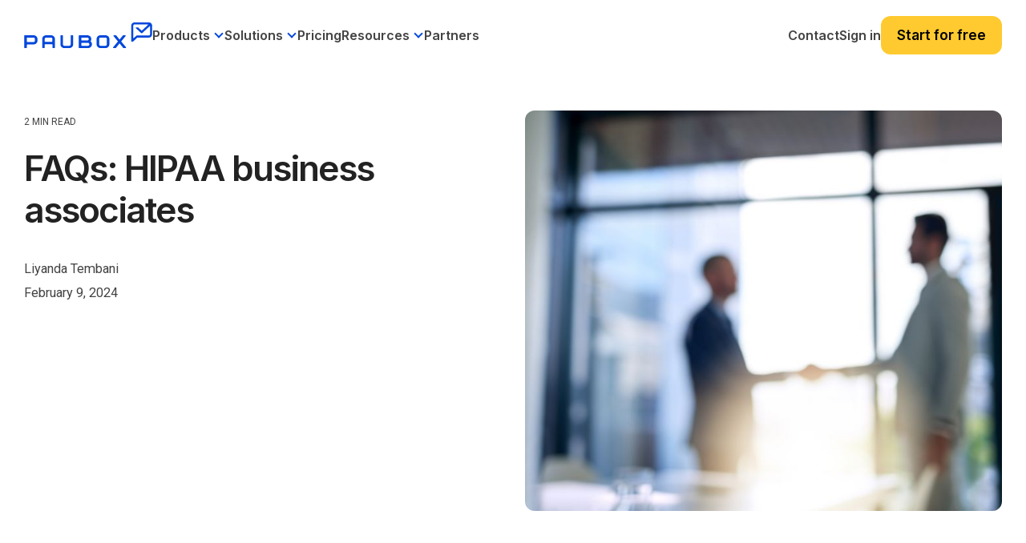

--- FILE ---
content_type: image/svg+xml
request_url: https://www.paubox.com/hubfs/Vector%20(5).svg
body_size: -402
content:
<svg width="33" height="23" viewBox="0 0 33 23" fill="none" xmlns="http://www.w3.org/2000/svg">
<path d="M26.5767 8.805C25.6701 4.06125 21.6301 0.5 16.7767 0.5C12.9234 0.5 9.57673 2.755 7.91007 6.055C3.89673 6.495 0.776733 10.0013 0.776733 14.25C0.776733 18.8013 4.3634 22.5 8.77673 22.5H26.1101C29.7901 22.5 32.7767 19.42 32.7767 15.625C32.7767 11.995 30.0434 9.0525 26.5767 8.805ZM26.1101 19.75H8.77673C5.83007 19.75 3.4434 17.2887 3.4434 14.25C3.4434 11.2113 5.83007 8.75 8.77673 8.75H9.7234C10.6034 5.57375 13.4167 3.25 16.7767 3.25C20.8301 3.25 24.1101 6.6325 24.1101 10.8125V11.5H26.1101C28.3234 11.5 30.1101 13.3425 30.1101 15.625C30.1101 17.9075 28.3234 19.75 26.1101 19.75Z" fill="#0247DC"/>
</svg>


--- FILE ---
content_type: application/javascript
request_url: https://www.paubox.com/hubfs/hub_generated/template_assets/1/130632975718/1768236290412/template_child.min.js
body_size: -484
content:

//# sourceURL=https://8992116.fs1.hubspotusercontent-na1.net/hubfs/8992116/hub_generated/template_assets/1/130632975718/1768236290412/template_child.js

--- FILE ---
content_type: image/svg+xml
request_url: https://www.paubox.com/hubfs/Vector%20(20).svg
body_size: -479
content:
<svg width="29" height="20" viewBox="0 0 29 20" fill="none" xmlns="http://www.w3.org/2000/svg">
<path d="M23.8333 17.3711C25.1167 17.3711 26.155 16.3023 26.155 14.9961L26.1667 3.12109C26.1667 1.81484 25.1167 0.746094 23.8333 0.746094H5.16667C3.88333 0.746094 2.83333 1.81484 2.83333 3.12109V14.9961C2.83333 16.3023 3.88333 17.3711 5.16667 17.3711H0.5V19.7461H28.5V17.3711H23.8333ZM5.16667 3.12109H23.8333V14.9961H5.16667V3.12109Z" fill="#0247DC"/>
</svg>


--- FILE ---
content_type: image/svg+xml
request_url: https://www.paubox.com/hubfs/Logos/Paubox_logo_white_svg.svg
body_size: 4684
content:
<?xml version="1.0" encoding="UTF-8"?> <svg xmlns="http://www.w3.org/2000/svg" width="208" height="42" viewBox="0 0 208 42" fill="none"><g clip-path="url(#clip0_1156_2775)"><path d="M19.7038 22.8804C19.1287 22.3158 18.4526 21.8659 17.7112 21.5542C16.942 21.2271 16.1148 21.0604 15.2797 21.0644H0.847606C0.736186 21.0633 0.62573 21.0853 0.523057 21.1288C0.420384 21.1724 0.327673 21.2367 0.250646 21.3177C0.17035 21.3951 0.10668 21.4883 0.0635699 21.5914C0.0204602 21.6946 -0.00117322 21.8055 6.40262e-06 21.9174V41.147C-0.00125418 41.2591 0.0203381 41.3702 0.0634484 41.4735C0.106559 41.5769 0.170271 41.6702 0.250646 41.7478C0.327724 41.8287 0.420469 41.8928 0.523146 41.9362C0.625824 41.9796 0.736253 42.0013 0.847606 42H3.32801C3.55195 41.9976 3.76602 41.9069 3.92428 41.7474C4.08255 41.5879 4.1724 41.3724 4.17457 41.147V36.8849C4.17166 36.6615 4.2565 36.446 4.41065 36.2852C4.48388 36.2035 4.57369 36.1387 4.67399 36.095C4.77428 36.0513 4.88273 36.0298 4.99201 36.0319H15.2828C16.1178 36.0362 16.945 35.8699 17.7143 35.5431C18.4529 35.2332 19.1284 34.7889 19.707 34.2326C20.2878 33.6683 20.7487 32.9911 21.0618 32.2421C21.3748 31.4931 21.5334 30.6879 21.528 29.8753V27.2534C21.5317 26.4286 21.3664 25.612 21.0423 24.8544C20.7292 24.1144 20.2744 23.4436 19.7038 22.8804ZM17.3815 29.7696C17.3992 30.3975 17.1808 31.0091 16.77 31.482C16.5887 31.7025 16.3609 31.8795 16.1031 32.0003C15.8453 32.1211 15.564 32.1825 15.2797 32.1801H4.99201C4.88212 32.1824 4.77305 32.1606 4.67233 32.1163C4.57161 32.072 4.48162 32.0063 4.40857 31.9237C4.2542 31.7622 4.16937 31.5459 4.17249 31.3218V25.6436C4.17005 25.5349 4.18973 25.4268 4.23033 25.326C4.27093 25.2252 4.33158 25.1338 4.40857 25.0575C4.48447 24.98 4.57549 24.9191 4.6759 24.8788C4.77632 24.8384 4.88394 24.8194 4.99201 24.823H15.2828C15.567 24.8207 15.8482 24.882 16.106 25.0026C16.3638 25.1231 16.5917 25.2999 16.7731 25.5201C17.1836 25.9932 17.4019 26.6046 17.3846 27.2325L17.3815 29.7696Z" fill="white"></path><path d="M78.7925 21.0643H76.2965C76.188 21.0625 76.0804 21.0841 75.981 21.1278C75.8816 21.1715 75.7927 21.2363 75.7203 21.3176C75.5671 21.4789 75.4831 21.6943 75.4863 21.9174V35.8382C75.5067 36.4646 75.29 37.0756 74.88 37.5474C74.4709 38.0107 73.9832 38.2424 73.4167 38.2424H65.0489C64.4831 38.2424 63.9957 38.0107 63.5866 37.5474C63.1751 37.0777 62.9558 36.4684 62.973 35.8423V21.9215C62.9763 21.6985 62.8922 21.4831 62.739 21.3218C62.6669 21.2405 62.5782 21.1758 62.4789 21.132C62.3797 21.0883 62.2722 21.0667 62.1639 21.0685H59.6679C59.5596 21.0667 59.4522 21.0883 59.3529 21.132C59.2537 21.1758 59.165 21.2405 59.0928 21.3218C58.9425 21.4828 58.8605 21.6965 58.864 21.9174V35.8737C58.8596 36.6938 59.025 37.5059 59.3497 38.2581C59.661 38.9878 60.1135 39.6478 60.6809 40.1997C61.2548 40.7539 61.9244 41.198 62.6569 41.5101C63.4186 41.8392 64.2397 42.006 65.0686 41.9999H73.4022C74.2318 42.0063 75.0537 41.8395 75.816 41.5101C76.5484 41.198 77.2181 40.7539 77.792 40.1997C78.3594 39.6478 78.8119 38.9878 79.1232 38.2581C79.4478 37.5059 79.6132 36.6938 79.6089 35.8737V21.9174C79.6119 21.6945 79.5283 21.4793 79.3759 21.3176C79.3026 21.2355 79.2125 21.1703 79.1118 21.1266C79.0111 21.0829 78.9021 21.0616 78.7925 21.0643Z" fill="white"></path><path d="M107.812 31.011C108.226 30.4912 108.55 29.9039 108.768 29.2745C108.991 28.6244 109.103 27.941 109.098 27.2534C109.101 26.4286 108.936 25.6119 108.611 24.8544C108.3 24.1148 107.847 23.4441 107.278 22.8804C106.703 22.3158 106.027 21.8659 105.285 21.5542C104.517 21.2273 103.69 21.0606 102.856 21.0644H89.5201C89.2963 21.0676 89.0826 21.1586 88.9243 21.3178C88.766 21.4771 88.6757 21.6922 88.6725 21.9174V41.147C88.6752 41.3724 88.7654 41.5878 88.9237 41.7472C89.0821 41.9066 89.2961 41.9973 89.5201 42H103.921C104.756 42.005 105.584 41.8383 106.352 41.5102C107.091 41.2006 107.767 40.7564 108.345 40.1997C108.926 39.6352 109.386 38.9579 109.699 38.209C110.012 37.46 110.171 36.6549 110.165 35.8424C110.174 34.89 109.961 33.9487 109.541 33.0949C109.137 32.2719 108.544 31.5575 107.812 31.011ZM92.846 25.6488C92.8435 25.5399 92.863 25.4315 92.9034 25.3304C92.9438 25.2292 93.0042 25.1375 93.081 25.0606C93.1564 24.983 93.2468 24.9219 93.3466 24.881C93.4465 24.8402 93.5536 24.8204 93.6614 24.823H102.792C103.356 24.823 103.841 25.0561 104.248 25.5222C104.643 26.0056 104.859 26.6122 104.859 27.2382C104.859 27.8643 104.643 28.4709 104.248 28.9542C103.84 29.4211 103.355 29.6541 102.792 29.6534H93.6614C93.5535 29.6547 93.4465 29.6342 93.3466 29.5931C93.2468 29.5519 93.1562 29.4911 93.0801 29.4141C93.0041 29.3371 92.9442 29.2455 92.904 29.1447C92.8638 29.044 92.844 28.9361 92.846 28.8276V25.6488ZM105.332 37.5475C105.154 37.7675 104.93 37.9442 104.674 38.0646C104.419 38.1849 104.14 38.2457 103.859 38.2425H93.6666C93.5568 38.246 93.4476 38.2257 93.3464 38.1829C93.2452 38.14 93.1543 38.0758 93.08 37.9944C92.9259 37.8332 92.8414 37.6172 92.845 37.3936V34.264C92.8418 34.0405 92.9263 33.8247 93.08 33.6632C93.1534 33.5821 93.2431 33.5177 93.3432 33.4742C93.4432 33.4307 93.5513 33.4092 93.6603 33.411H103.852C104.136 33.4082 104.416 33.4708 104.671 33.594C104.927 33.7172 105.151 33.8978 105.326 34.1217C105.726 34.603 105.939 35.2148 105.923 35.8424C105.943 36.4648 105.732 37.0724 105.332 37.5475Z" fill="white"></path><path d="M136.646 22.8646C136.071 22.311 135.402 21.8669 134.67 21.5542C133.906 21.226 133.084 21.0593 132.254 21.0643H123.934C123.104 21.0593 122.281 21.226 121.518 21.5542C120.786 21.8671 120.116 22.3111 119.542 22.8646C118.971 23.4183 118.512 24.0775 118.19 24.8062C117.855 25.5556 117.683 26.3687 117.687 27.1905V35.8423C117.682 36.6548 117.841 37.4599 118.153 38.2089C118.466 38.9579 118.927 39.6351 119.507 40.1997C120.086 40.7565 120.761 41.2008 121.5 41.5101C122.269 41.8383 123.096 42.005 123.931 41.9999H132.251C133.086 42.0049 133.913 41.8382 134.682 41.5101C135.421 41.2006 136.096 40.7563 136.675 40.1997C137.255 39.6353 137.716 38.958 138.029 38.209C138.341 37.4599 138.5 36.6548 138.494 35.8423V27.1905C138.498 26.3688 138.327 25.5559 137.992 24.8062C137.671 24.0784 137.214 23.4193 136.646 22.8646ZM134.323 35.8371C134.341 36.464 134.122 37.0744 133.712 37.5463C133.304 38.0111 132.819 38.2431 132.256 38.2424H123.936C123.654 38.2455 123.375 38.1845 123.12 38.064C122.865 37.9435 122.64 37.7665 122.462 37.5463C122.06 37.0706 121.847 36.4616 121.865 35.8371V27.2282C121.847 26.6037 122.06 25.9947 122.462 25.519C122.64 25.2988 122.865 25.1218 123.12 25.0013C123.375 24.8808 123.654 24.8198 123.936 24.8229H132.256C132.82 24.8229 133.305 25.0549 133.712 25.519C134.122 25.9908 134.341 26.6013 134.323 27.2282V35.8371Z" fill="white"></path><path d="M165.527 40.6424L158.088 31.6222C157.984 31.4944 157.927 31.334 157.927 31.1684C157.927 31.0029 157.984 30.8425 158.088 30.7147L164.81 22.4543C164.939 22.2943 165.006 22.0922 164.998 21.886C165.003 21.672 164.929 21.4638 164.79 21.3019C164.712 21.2193 164.617 21.1551 164.511 21.114C164.405 21.0729 164.292 21.056 164.179 21.0643H161.104C160.977 21.0644 160.851 21.0933 160.736 21.1489C160.621 21.2045 160.52 21.2854 160.441 21.3857L155.48 27.6396C155.433 27.6993 155.372 27.7476 155.304 27.7808C155.235 27.8139 155.16 27.8311 155.084 27.8311C155.008 27.8311 154.933 27.8139 154.865 27.7808C154.796 27.7476 154.736 27.6993 154.689 27.6396L149.751 21.4118C149.673 21.3006 149.57 21.2105 149.449 21.1498C149.329 21.0892 149.195 21.0598 149.06 21.0643H145.986C145.875 21.0587 145.765 21.077 145.662 21.118C145.559 21.159 145.467 21.2217 145.39 21.3019C145.243 21.4597 145.163 21.6696 145.169 21.886C145.16 22.0923 145.227 22.2947 145.358 22.4543L152.078 30.7147C152.183 30.8425 152.24 31.0029 152.24 31.1684C152.24 31.334 152.183 31.4944 152.078 31.6222L144.664 40.611C144.523 40.7661 144.445 40.9683 144.445 41.1783C144.442 41.2869 144.462 41.3949 144.502 41.4955C144.543 41.5961 144.604 41.6873 144.681 41.7634C144.761 41.8424 144.857 41.9042 144.962 41.9448C145.067 41.9855 145.18 42.0042 145.292 42H148.523C148.661 42.0026 148.797 41.9731 148.922 41.9137C149.046 41.8543 149.155 41.7667 149.24 41.6577L154.68 34.7695C154.728 34.7096 154.788 34.6611 154.856 34.6279C154.925 34.5946 155 34.5773 155.076 34.5773C155.152 34.5773 155.227 34.5946 155.296 34.6279C155.364 34.6611 155.424 34.7096 155.472 34.7695L160.974 41.7215C161.054 41.8181 161.155 41.8942 161.269 41.9435C161.384 41.9929 161.508 42.014 161.633 42.0052H164.896C165.008 42.0105 165.119 41.9906 165.222 41.9469C165.326 41.9033 165.418 41.837 165.492 41.7529C165.634 41.5977 165.712 41.3944 165.712 41.1836C165.712 40.9875 165.647 40.797 165.527 40.6424Z" fill="white"></path><path d="M48.1 22.8803C47.5292 22.3182 46.8591 21.8684 46.124 21.5542C45.362 21.2261 44.541 21.0593 43.7122 21.0643H35.3808C34.5517 21.0592 33.7303 21.2259 32.968 21.5542C32.2358 21.8667 31.5662 22.3107 30.992 22.8646C30.4262 23.4171 29.9748 24.077 29.6639 24.8062C29.3395 25.5585 29.1741 26.3704 29.1782 27.1905V41.1469C29.1748 41.3703 29.2589 41.5861 29.4122 41.7477C29.4845 41.8289 29.5732 41.8934 29.6725 41.937C29.7717 41.9805 29.8791 42.002 29.9874 42H32.4834C32.5917 42.0018 32.6991 41.9801 32.7984 41.9364C32.8976 41.8927 32.9863 41.828 33.0585 41.7467C33.2116 41.585 33.2957 41.3692 33.2925 41.1459V36.4243C33.2928 36.2343 33.3679 36.0522 33.5015 35.918C33.6351 35.7838 33.8161 35.7084 34.0049 35.7084H45.0954C45.2841 35.7084 45.465 35.7838 45.5985 35.9181C45.7319 36.0523 45.8068 36.2344 45.8068 36.4243V41.1459C45.8036 41.3692 45.8876 41.585 46.0408 41.7467C46.1132 41.828 46.2021 41.8927 46.3015 41.9364C46.4009 41.9801 46.5085 42.0018 46.617 42H49.1078C49.2161 42.0018 49.3236 41.9802 49.423 41.9367C49.5224 41.8932 49.6114 41.8288 49.6839 41.7477C49.8366 41.5858 49.9202 41.3701 49.9169 41.1469V27.2533C49.9232 26.4229 49.7578 25.6002 49.4312 24.8376C49.1171 24.1049 48.665 23.4402 48.1 22.8803ZM45.8068 31.1208C45.8068 31.3108 45.7319 31.493 45.5985 31.6274C45.4651 31.7618 45.2842 31.8375 45.0954 31.8378H34.0007C33.8118 31.8378 33.6306 31.7622 33.497 31.6278C33.3634 31.4933 33.2883 31.3109 33.2883 31.1208V27.2272C33.2716 26.5996 33.4916 25.9889 33.904 25.5179C34.3124 25.0553 34.7998 24.8236 35.3662 24.8229H43.733C44.2995 24.8229 44.7873 25.0546 45.1963 25.5179C45.6077 25.9894 45.8265 26.6 45.8089 27.2272L45.8068 31.1208Z" fill="white"></path><path d="M207.994 5.0387C207.994 5.00416 207.994 4.96962 207.988 4.93403C207.981 4.89845 207.981 4.82937 207.976 4.78331C207.971 4.73726 207.967 4.69435 207.962 4.65038C207.956 4.60642 207.953 4.57398 207.948 4.5363C207.943 4.49862 207.932 4.43163 207.924 4.38034C207.924 4.35208 207.915 4.32382 207.91 4.29661C207.899 4.23695 207.888 4.17833 207.874 4.11972C207.874 4.10193 207.867 4.08413 207.863 4.06634C207.848 3.99831 207.832 3.93132 207.814 3.86433C207.814 3.86433 207.814 3.85386 207.814 3.84968C207.217 1.63072 205.296 0 203.029 0H179.055C176.313 0 174.084 2.377 174.084 5.29828V30.8058C174.081 30.9869 174.143 31.163 174.258 31.3019C174.359 31.4201 174.501 31.4949 174.656 31.5113H174.688C174.705 31.5113 174.721 31.5165 174.739 31.5165H176.207C176.631 31.5168 177.04 31.3557 177.351 31.0654L183.82 25.0281C183.976 24.8847 184.18 24.8055 184.392 24.8062H203.029C205.77 24.8062 208 22.4292 208 19.508V5.29828C208 5.21036 208 5.12872 207.994 5.0387ZM204.634 19.509C204.634 20.562 203.914 21.4192 203.029 21.4192H183.401C182.977 21.4189 182.568 21.58 182.257 21.8703L178.121 25.7294C178.062 25.7809 177.99 25.8142 177.913 25.8254C177.836 25.8367 177.757 25.8253 177.686 25.7928C177.615 25.7602 177.555 25.7078 177.513 25.6418C177.471 25.5758 177.449 25.499 177.449 25.4206V5.29828C177.449 4.24532 178.169 3.38809 179.053 3.38809H201.024C201.105 3.3883 201.185 3.41327 201.253 3.45976C201.32 3.50624 201.372 3.57208 201.402 3.64873C201.432 3.72538 201.438 3.80928 201.42 3.88955C201.402 3.96981 201.36 4.04271 201.3 4.09879L191.538 13.2122C191.412 13.3293 191.248 13.3944 191.077 13.3944C190.906 13.3944 190.741 13.3293 190.615 13.2122L185.311 8.25828C185.163 8.12004 184.968 8.04338 184.766 8.04371H182.095C181.94 8.04459 181.79 8.09218 181.662 8.18029C181.535 8.2684 181.437 8.39298 181.381 8.53785C181.325 8.68272 181.313 8.84121 181.348 8.99274C181.382 9.14427 181.461 9.28186 181.575 9.38764L189.938 17.1959C190.249 17.4861 190.658 17.6474 191.082 17.6474C191.507 17.6474 191.915 17.4861 192.226 17.1959L203.949 6.24971C204.007 6.19515 204.08 6.15887 204.158 6.14534C204.236 6.13181 204.317 6.14162 204.389 6.17356C204.462 6.2055 204.524 6.25817 204.567 6.32508C204.611 6.39199 204.634 6.47022 204.634 6.5501V19.509Z" fill="white"></path></g><defs><clipPath id="clip0_1156_2775"><rect width="208" height="42" fill="white"></rect></clipPath></defs></svg> 